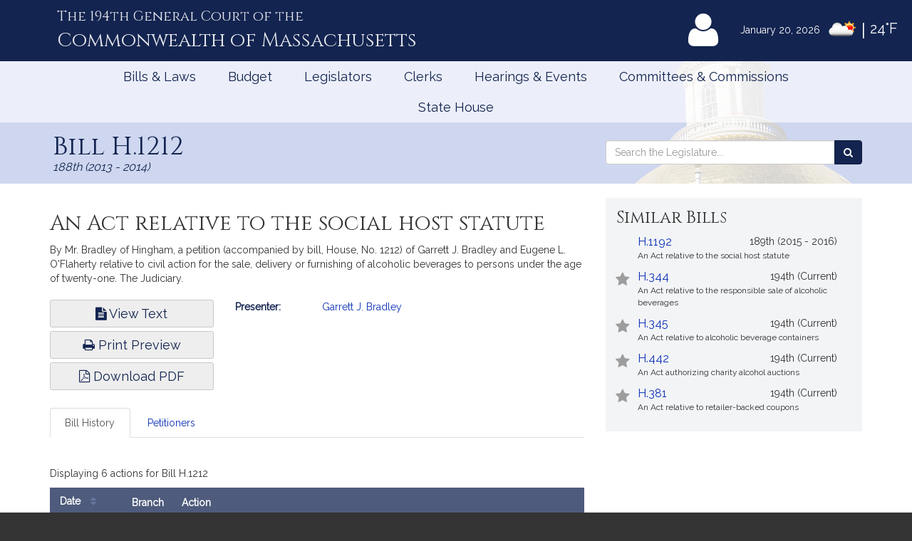

--- FILE ---
content_type: text/html; charset=utf-8
request_url: https://www.google.com/recaptcha/api2/anchor?ar=1&k=6LffVvYUAAAAAFgtGnNLexZBT_BK7JzNbOEBaljw&co=aHR0cHM6Ly9tYWxlZ2lzbGF0dXJlLmdvdjo0NDM.&hl=en&v=PoyoqOPhxBO7pBk68S4YbpHZ&size=normal&anchor-ms=20000&execute-ms=30000&cb=imop8txbftnv
body_size: 49511
content:
<!DOCTYPE HTML><html dir="ltr" lang="en"><head><meta http-equiv="Content-Type" content="text/html; charset=UTF-8">
<meta http-equiv="X-UA-Compatible" content="IE=edge">
<title>reCAPTCHA</title>
<style type="text/css">
/* cyrillic-ext */
@font-face {
  font-family: 'Roboto';
  font-style: normal;
  font-weight: 400;
  font-stretch: 100%;
  src: url(//fonts.gstatic.com/s/roboto/v48/KFO7CnqEu92Fr1ME7kSn66aGLdTylUAMa3GUBHMdazTgWw.woff2) format('woff2');
  unicode-range: U+0460-052F, U+1C80-1C8A, U+20B4, U+2DE0-2DFF, U+A640-A69F, U+FE2E-FE2F;
}
/* cyrillic */
@font-face {
  font-family: 'Roboto';
  font-style: normal;
  font-weight: 400;
  font-stretch: 100%;
  src: url(//fonts.gstatic.com/s/roboto/v48/KFO7CnqEu92Fr1ME7kSn66aGLdTylUAMa3iUBHMdazTgWw.woff2) format('woff2');
  unicode-range: U+0301, U+0400-045F, U+0490-0491, U+04B0-04B1, U+2116;
}
/* greek-ext */
@font-face {
  font-family: 'Roboto';
  font-style: normal;
  font-weight: 400;
  font-stretch: 100%;
  src: url(//fonts.gstatic.com/s/roboto/v48/KFO7CnqEu92Fr1ME7kSn66aGLdTylUAMa3CUBHMdazTgWw.woff2) format('woff2');
  unicode-range: U+1F00-1FFF;
}
/* greek */
@font-face {
  font-family: 'Roboto';
  font-style: normal;
  font-weight: 400;
  font-stretch: 100%;
  src: url(//fonts.gstatic.com/s/roboto/v48/KFO7CnqEu92Fr1ME7kSn66aGLdTylUAMa3-UBHMdazTgWw.woff2) format('woff2');
  unicode-range: U+0370-0377, U+037A-037F, U+0384-038A, U+038C, U+038E-03A1, U+03A3-03FF;
}
/* math */
@font-face {
  font-family: 'Roboto';
  font-style: normal;
  font-weight: 400;
  font-stretch: 100%;
  src: url(//fonts.gstatic.com/s/roboto/v48/KFO7CnqEu92Fr1ME7kSn66aGLdTylUAMawCUBHMdazTgWw.woff2) format('woff2');
  unicode-range: U+0302-0303, U+0305, U+0307-0308, U+0310, U+0312, U+0315, U+031A, U+0326-0327, U+032C, U+032F-0330, U+0332-0333, U+0338, U+033A, U+0346, U+034D, U+0391-03A1, U+03A3-03A9, U+03B1-03C9, U+03D1, U+03D5-03D6, U+03F0-03F1, U+03F4-03F5, U+2016-2017, U+2034-2038, U+203C, U+2040, U+2043, U+2047, U+2050, U+2057, U+205F, U+2070-2071, U+2074-208E, U+2090-209C, U+20D0-20DC, U+20E1, U+20E5-20EF, U+2100-2112, U+2114-2115, U+2117-2121, U+2123-214F, U+2190, U+2192, U+2194-21AE, U+21B0-21E5, U+21F1-21F2, U+21F4-2211, U+2213-2214, U+2216-22FF, U+2308-230B, U+2310, U+2319, U+231C-2321, U+2336-237A, U+237C, U+2395, U+239B-23B7, U+23D0, U+23DC-23E1, U+2474-2475, U+25AF, U+25B3, U+25B7, U+25BD, U+25C1, U+25CA, U+25CC, U+25FB, U+266D-266F, U+27C0-27FF, U+2900-2AFF, U+2B0E-2B11, U+2B30-2B4C, U+2BFE, U+3030, U+FF5B, U+FF5D, U+1D400-1D7FF, U+1EE00-1EEFF;
}
/* symbols */
@font-face {
  font-family: 'Roboto';
  font-style: normal;
  font-weight: 400;
  font-stretch: 100%;
  src: url(//fonts.gstatic.com/s/roboto/v48/KFO7CnqEu92Fr1ME7kSn66aGLdTylUAMaxKUBHMdazTgWw.woff2) format('woff2');
  unicode-range: U+0001-000C, U+000E-001F, U+007F-009F, U+20DD-20E0, U+20E2-20E4, U+2150-218F, U+2190, U+2192, U+2194-2199, U+21AF, U+21E6-21F0, U+21F3, U+2218-2219, U+2299, U+22C4-22C6, U+2300-243F, U+2440-244A, U+2460-24FF, U+25A0-27BF, U+2800-28FF, U+2921-2922, U+2981, U+29BF, U+29EB, U+2B00-2BFF, U+4DC0-4DFF, U+FFF9-FFFB, U+10140-1018E, U+10190-1019C, U+101A0, U+101D0-101FD, U+102E0-102FB, U+10E60-10E7E, U+1D2C0-1D2D3, U+1D2E0-1D37F, U+1F000-1F0FF, U+1F100-1F1AD, U+1F1E6-1F1FF, U+1F30D-1F30F, U+1F315, U+1F31C, U+1F31E, U+1F320-1F32C, U+1F336, U+1F378, U+1F37D, U+1F382, U+1F393-1F39F, U+1F3A7-1F3A8, U+1F3AC-1F3AF, U+1F3C2, U+1F3C4-1F3C6, U+1F3CA-1F3CE, U+1F3D4-1F3E0, U+1F3ED, U+1F3F1-1F3F3, U+1F3F5-1F3F7, U+1F408, U+1F415, U+1F41F, U+1F426, U+1F43F, U+1F441-1F442, U+1F444, U+1F446-1F449, U+1F44C-1F44E, U+1F453, U+1F46A, U+1F47D, U+1F4A3, U+1F4B0, U+1F4B3, U+1F4B9, U+1F4BB, U+1F4BF, U+1F4C8-1F4CB, U+1F4D6, U+1F4DA, U+1F4DF, U+1F4E3-1F4E6, U+1F4EA-1F4ED, U+1F4F7, U+1F4F9-1F4FB, U+1F4FD-1F4FE, U+1F503, U+1F507-1F50B, U+1F50D, U+1F512-1F513, U+1F53E-1F54A, U+1F54F-1F5FA, U+1F610, U+1F650-1F67F, U+1F687, U+1F68D, U+1F691, U+1F694, U+1F698, U+1F6AD, U+1F6B2, U+1F6B9-1F6BA, U+1F6BC, U+1F6C6-1F6CF, U+1F6D3-1F6D7, U+1F6E0-1F6EA, U+1F6F0-1F6F3, U+1F6F7-1F6FC, U+1F700-1F7FF, U+1F800-1F80B, U+1F810-1F847, U+1F850-1F859, U+1F860-1F887, U+1F890-1F8AD, U+1F8B0-1F8BB, U+1F8C0-1F8C1, U+1F900-1F90B, U+1F93B, U+1F946, U+1F984, U+1F996, U+1F9E9, U+1FA00-1FA6F, U+1FA70-1FA7C, U+1FA80-1FA89, U+1FA8F-1FAC6, U+1FACE-1FADC, U+1FADF-1FAE9, U+1FAF0-1FAF8, U+1FB00-1FBFF;
}
/* vietnamese */
@font-face {
  font-family: 'Roboto';
  font-style: normal;
  font-weight: 400;
  font-stretch: 100%;
  src: url(//fonts.gstatic.com/s/roboto/v48/KFO7CnqEu92Fr1ME7kSn66aGLdTylUAMa3OUBHMdazTgWw.woff2) format('woff2');
  unicode-range: U+0102-0103, U+0110-0111, U+0128-0129, U+0168-0169, U+01A0-01A1, U+01AF-01B0, U+0300-0301, U+0303-0304, U+0308-0309, U+0323, U+0329, U+1EA0-1EF9, U+20AB;
}
/* latin-ext */
@font-face {
  font-family: 'Roboto';
  font-style: normal;
  font-weight: 400;
  font-stretch: 100%;
  src: url(//fonts.gstatic.com/s/roboto/v48/KFO7CnqEu92Fr1ME7kSn66aGLdTylUAMa3KUBHMdazTgWw.woff2) format('woff2');
  unicode-range: U+0100-02BA, U+02BD-02C5, U+02C7-02CC, U+02CE-02D7, U+02DD-02FF, U+0304, U+0308, U+0329, U+1D00-1DBF, U+1E00-1E9F, U+1EF2-1EFF, U+2020, U+20A0-20AB, U+20AD-20C0, U+2113, U+2C60-2C7F, U+A720-A7FF;
}
/* latin */
@font-face {
  font-family: 'Roboto';
  font-style: normal;
  font-weight: 400;
  font-stretch: 100%;
  src: url(//fonts.gstatic.com/s/roboto/v48/KFO7CnqEu92Fr1ME7kSn66aGLdTylUAMa3yUBHMdazQ.woff2) format('woff2');
  unicode-range: U+0000-00FF, U+0131, U+0152-0153, U+02BB-02BC, U+02C6, U+02DA, U+02DC, U+0304, U+0308, U+0329, U+2000-206F, U+20AC, U+2122, U+2191, U+2193, U+2212, U+2215, U+FEFF, U+FFFD;
}
/* cyrillic-ext */
@font-face {
  font-family: 'Roboto';
  font-style: normal;
  font-weight: 500;
  font-stretch: 100%;
  src: url(//fonts.gstatic.com/s/roboto/v48/KFO7CnqEu92Fr1ME7kSn66aGLdTylUAMa3GUBHMdazTgWw.woff2) format('woff2');
  unicode-range: U+0460-052F, U+1C80-1C8A, U+20B4, U+2DE0-2DFF, U+A640-A69F, U+FE2E-FE2F;
}
/* cyrillic */
@font-face {
  font-family: 'Roboto';
  font-style: normal;
  font-weight: 500;
  font-stretch: 100%;
  src: url(//fonts.gstatic.com/s/roboto/v48/KFO7CnqEu92Fr1ME7kSn66aGLdTylUAMa3iUBHMdazTgWw.woff2) format('woff2');
  unicode-range: U+0301, U+0400-045F, U+0490-0491, U+04B0-04B1, U+2116;
}
/* greek-ext */
@font-face {
  font-family: 'Roboto';
  font-style: normal;
  font-weight: 500;
  font-stretch: 100%;
  src: url(//fonts.gstatic.com/s/roboto/v48/KFO7CnqEu92Fr1ME7kSn66aGLdTylUAMa3CUBHMdazTgWw.woff2) format('woff2');
  unicode-range: U+1F00-1FFF;
}
/* greek */
@font-face {
  font-family: 'Roboto';
  font-style: normal;
  font-weight: 500;
  font-stretch: 100%;
  src: url(//fonts.gstatic.com/s/roboto/v48/KFO7CnqEu92Fr1ME7kSn66aGLdTylUAMa3-UBHMdazTgWw.woff2) format('woff2');
  unicode-range: U+0370-0377, U+037A-037F, U+0384-038A, U+038C, U+038E-03A1, U+03A3-03FF;
}
/* math */
@font-face {
  font-family: 'Roboto';
  font-style: normal;
  font-weight: 500;
  font-stretch: 100%;
  src: url(//fonts.gstatic.com/s/roboto/v48/KFO7CnqEu92Fr1ME7kSn66aGLdTylUAMawCUBHMdazTgWw.woff2) format('woff2');
  unicode-range: U+0302-0303, U+0305, U+0307-0308, U+0310, U+0312, U+0315, U+031A, U+0326-0327, U+032C, U+032F-0330, U+0332-0333, U+0338, U+033A, U+0346, U+034D, U+0391-03A1, U+03A3-03A9, U+03B1-03C9, U+03D1, U+03D5-03D6, U+03F0-03F1, U+03F4-03F5, U+2016-2017, U+2034-2038, U+203C, U+2040, U+2043, U+2047, U+2050, U+2057, U+205F, U+2070-2071, U+2074-208E, U+2090-209C, U+20D0-20DC, U+20E1, U+20E5-20EF, U+2100-2112, U+2114-2115, U+2117-2121, U+2123-214F, U+2190, U+2192, U+2194-21AE, U+21B0-21E5, U+21F1-21F2, U+21F4-2211, U+2213-2214, U+2216-22FF, U+2308-230B, U+2310, U+2319, U+231C-2321, U+2336-237A, U+237C, U+2395, U+239B-23B7, U+23D0, U+23DC-23E1, U+2474-2475, U+25AF, U+25B3, U+25B7, U+25BD, U+25C1, U+25CA, U+25CC, U+25FB, U+266D-266F, U+27C0-27FF, U+2900-2AFF, U+2B0E-2B11, U+2B30-2B4C, U+2BFE, U+3030, U+FF5B, U+FF5D, U+1D400-1D7FF, U+1EE00-1EEFF;
}
/* symbols */
@font-face {
  font-family: 'Roboto';
  font-style: normal;
  font-weight: 500;
  font-stretch: 100%;
  src: url(//fonts.gstatic.com/s/roboto/v48/KFO7CnqEu92Fr1ME7kSn66aGLdTylUAMaxKUBHMdazTgWw.woff2) format('woff2');
  unicode-range: U+0001-000C, U+000E-001F, U+007F-009F, U+20DD-20E0, U+20E2-20E4, U+2150-218F, U+2190, U+2192, U+2194-2199, U+21AF, U+21E6-21F0, U+21F3, U+2218-2219, U+2299, U+22C4-22C6, U+2300-243F, U+2440-244A, U+2460-24FF, U+25A0-27BF, U+2800-28FF, U+2921-2922, U+2981, U+29BF, U+29EB, U+2B00-2BFF, U+4DC0-4DFF, U+FFF9-FFFB, U+10140-1018E, U+10190-1019C, U+101A0, U+101D0-101FD, U+102E0-102FB, U+10E60-10E7E, U+1D2C0-1D2D3, U+1D2E0-1D37F, U+1F000-1F0FF, U+1F100-1F1AD, U+1F1E6-1F1FF, U+1F30D-1F30F, U+1F315, U+1F31C, U+1F31E, U+1F320-1F32C, U+1F336, U+1F378, U+1F37D, U+1F382, U+1F393-1F39F, U+1F3A7-1F3A8, U+1F3AC-1F3AF, U+1F3C2, U+1F3C4-1F3C6, U+1F3CA-1F3CE, U+1F3D4-1F3E0, U+1F3ED, U+1F3F1-1F3F3, U+1F3F5-1F3F7, U+1F408, U+1F415, U+1F41F, U+1F426, U+1F43F, U+1F441-1F442, U+1F444, U+1F446-1F449, U+1F44C-1F44E, U+1F453, U+1F46A, U+1F47D, U+1F4A3, U+1F4B0, U+1F4B3, U+1F4B9, U+1F4BB, U+1F4BF, U+1F4C8-1F4CB, U+1F4D6, U+1F4DA, U+1F4DF, U+1F4E3-1F4E6, U+1F4EA-1F4ED, U+1F4F7, U+1F4F9-1F4FB, U+1F4FD-1F4FE, U+1F503, U+1F507-1F50B, U+1F50D, U+1F512-1F513, U+1F53E-1F54A, U+1F54F-1F5FA, U+1F610, U+1F650-1F67F, U+1F687, U+1F68D, U+1F691, U+1F694, U+1F698, U+1F6AD, U+1F6B2, U+1F6B9-1F6BA, U+1F6BC, U+1F6C6-1F6CF, U+1F6D3-1F6D7, U+1F6E0-1F6EA, U+1F6F0-1F6F3, U+1F6F7-1F6FC, U+1F700-1F7FF, U+1F800-1F80B, U+1F810-1F847, U+1F850-1F859, U+1F860-1F887, U+1F890-1F8AD, U+1F8B0-1F8BB, U+1F8C0-1F8C1, U+1F900-1F90B, U+1F93B, U+1F946, U+1F984, U+1F996, U+1F9E9, U+1FA00-1FA6F, U+1FA70-1FA7C, U+1FA80-1FA89, U+1FA8F-1FAC6, U+1FACE-1FADC, U+1FADF-1FAE9, U+1FAF0-1FAF8, U+1FB00-1FBFF;
}
/* vietnamese */
@font-face {
  font-family: 'Roboto';
  font-style: normal;
  font-weight: 500;
  font-stretch: 100%;
  src: url(//fonts.gstatic.com/s/roboto/v48/KFO7CnqEu92Fr1ME7kSn66aGLdTylUAMa3OUBHMdazTgWw.woff2) format('woff2');
  unicode-range: U+0102-0103, U+0110-0111, U+0128-0129, U+0168-0169, U+01A0-01A1, U+01AF-01B0, U+0300-0301, U+0303-0304, U+0308-0309, U+0323, U+0329, U+1EA0-1EF9, U+20AB;
}
/* latin-ext */
@font-face {
  font-family: 'Roboto';
  font-style: normal;
  font-weight: 500;
  font-stretch: 100%;
  src: url(//fonts.gstatic.com/s/roboto/v48/KFO7CnqEu92Fr1ME7kSn66aGLdTylUAMa3KUBHMdazTgWw.woff2) format('woff2');
  unicode-range: U+0100-02BA, U+02BD-02C5, U+02C7-02CC, U+02CE-02D7, U+02DD-02FF, U+0304, U+0308, U+0329, U+1D00-1DBF, U+1E00-1E9F, U+1EF2-1EFF, U+2020, U+20A0-20AB, U+20AD-20C0, U+2113, U+2C60-2C7F, U+A720-A7FF;
}
/* latin */
@font-face {
  font-family: 'Roboto';
  font-style: normal;
  font-weight: 500;
  font-stretch: 100%;
  src: url(//fonts.gstatic.com/s/roboto/v48/KFO7CnqEu92Fr1ME7kSn66aGLdTylUAMa3yUBHMdazQ.woff2) format('woff2');
  unicode-range: U+0000-00FF, U+0131, U+0152-0153, U+02BB-02BC, U+02C6, U+02DA, U+02DC, U+0304, U+0308, U+0329, U+2000-206F, U+20AC, U+2122, U+2191, U+2193, U+2212, U+2215, U+FEFF, U+FFFD;
}
/* cyrillic-ext */
@font-face {
  font-family: 'Roboto';
  font-style: normal;
  font-weight: 900;
  font-stretch: 100%;
  src: url(//fonts.gstatic.com/s/roboto/v48/KFO7CnqEu92Fr1ME7kSn66aGLdTylUAMa3GUBHMdazTgWw.woff2) format('woff2');
  unicode-range: U+0460-052F, U+1C80-1C8A, U+20B4, U+2DE0-2DFF, U+A640-A69F, U+FE2E-FE2F;
}
/* cyrillic */
@font-face {
  font-family: 'Roboto';
  font-style: normal;
  font-weight: 900;
  font-stretch: 100%;
  src: url(//fonts.gstatic.com/s/roboto/v48/KFO7CnqEu92Fr1ME7kSn66aGLdTylUAMa3iUBHMdazTgWw.woff2) format('woff2');
  unicode-range: U+0301, U+0400-045F, U+0490-0491, U+04B0-04B1, U+2116;
}
/* greek-ext */
@font-face {
  font-family: 'Roboto';
  font-style: normal;
  font-weight: 900;
  font-stretch: 100%;
  src: url(//fonts.gstatic.com/s/roboto/v48/KFO7CnqEu92Fr1ME7kSn66aGLdTylUAMa3CUBHMdazTgWw.woff2) format('woff2');
  unicode-range: U+1F00-1FFF;
}
/* greek */
@font-face {
  font-family: 'Roboto';
  font-style: normal;
  font-weight: 900;
  font-stretch: 100%;
  src: url(//fonts.gstatic.com/s/roboto/v48/KFO7CnqEu92Fr1ME7kSn66aGLdTylUAMa3-UBHMdazTgWw.woff2) format('woff2');
  unicode-range: U+0370-0377, U+037A-037F, U+0384-038A, U+038C, U+038E-03A1, U+03A3-03FF;
}
/* math */
@font-face {
  font-family: 'Roboto';
  font-style: normal;
  font-weight: 900;
  font-stretch: 100%;
  src: url(//fonts.gstatic.com/s/roboto/v48/KFO7CnqEu92Fr1ME7kSn66aGLdTylUAMawCUBHMdazTgWw.woff2) format('woff2');
  unicode-range: U+0302-0303, U+0305, U+0307-0308, U+0310, U+0312, U+0315, U+031A, U+0326-0327, U+032C, U+032F-0330, U+0332-0333, U+0338, U+033A, U+0346, U+034D, U+0391-03A1, U+03A3-03A9, U+03B1-03C9, U+03D1, U+03D5-03D6, U+03F0-03F1, U+03F4-03F5, U+2016-2017, U+2034-2038, U+203C, U+2040, U+2043, U+2047, U+2050, U+2057, U+205F, U+2070-2071, U+2074-208E, U+2090-209C, U+20D0-20DC, U+20E1, U+20E5-20EF, U+2100-2112, U+2114-2115, U+2117-2121, U+2123-214F, U+2190, U+2192, U+2194-21AE, U+21B0-21E5, U+21F1-21F2, U+21F4-2211, U+2213-2214, U+2216-22FF, U+2308-230B, U+2310, U+2319, U+231C-2321, U+2336-237A, U+237C, U+2395, U+239B-23B7, U+23D0, U+23DC-23E1, U+2474-2475, U+25AF, U+25B3, U+25B7, U+25BD, U+25C1, U+25CA, U+25CC, U+25FB, U+266D-266F, U+27C0-27FF, U+2900-2AFF, U+2B0E-2B11, U+2B30-2B4C, U+2BFE, U+3030, U+FF5B, U+FF5D, U+1D400-1D7FF, U+1EE00-1EEFF;
}
/* symbols */
@font-face {
  font-family: 'Roboto';
  font-style: normal;
  font-weight: 900;
  font-stretch: 100%;
  src: url(//fonts.gstatic.com/s/roboto/v48/KFO7CnqEu92Fr1ME7kSn66aGLdTylUAMaxKUBHMdazTgWw.woff2) format('woff2');
  unicode-range: U+0001-000C, U+000E-001F, U+007F-009F, U+20DD-20E0, U+20E2-20E4, U+2150-218F, U+2190, U+2192, U+2194-2199, U+21AF, U+21E6-21F0, U+21F3, U+2218-2219, U+2299, U+22C4-22C6, U+2300-243F, U+2440-244A, U+2460-24FF, U+25A0-27BF, U+2800-28FF, U+2921-2922, U+2981, U+29BF, U+29EB, U+2B00-2BFF, U+4DC0-4DFF, U+FFF9-FFFB, U+10140-1018E, U+10190-1019C, U+101A0, U+101D0-101FD, U+102E0-102FB, U+10E60-10E7E, U+1D2C0-1D2D3, U+1D2E0-1D37F, U+1F000-1F0FF, U+1F100-1F1AD, U+1F1E6-1F1FF, U+1F30D-1F30F, U+1F315, U+1F31C, U+1F31E, U+1F320-1F32C, U+1F336, U+1F378, U+1F37D, U+1F382, U+1F393-1F39F, U+1F3A7-1F3A8, U+1F3AC-1F3AF, U+1F3C2, U+1F3C4-1F3C6, U+1F3CA-1F3CE, U+1F3D4-1F3E0, U+1F3ED, U+1F3F1-1F3F3, U+1F3F5-1F3F7, U+1F408, U+1F415, U+1F41F, U+1F426, U+1F43F, U+1F441-1F442, U+1F444, U+1F446-1F449, U+1F44C-1F44E, U+1F453, U+1F46A, U+1F47D, U+1F4A3, U+1F4B0, U+1F4B3, U+1F4B9, U+1F4BB, U+1F4BF, U+1F4C8-1F4CB, U+1F4D6, U+1F4DA, U+1F4DF, U+1F4E3-1F4E6, U+1F4EA-1F4ED, U+1F4F7, U+1F4F9-1F4FB, U+1F4FD-1F4FE, U+1F503, U+1F507-1F50B, U+1F50D, U+1F512-1F513, U+1F53E-1F54A, U+1F54F-1F5FA, U+1F610, U+1F650-1F67F, U+1F687, U+1F68D, U+1F691, U+1F694, U+1F698, U+1F6AD, U+1F6B2, U+1F6B9-1F6BA, U+1F6BC, U+1F6C6-1F6CF, U+1F6D3-1F6D7, U+1F6E0-1F6EA, U+1F6F0-1F6F3, U+1F6F7-1F6FC, U+1F700-1F7FF, U+1F800-1F80B, U+1F810-1F847, U+1F850-1F859, U+1F860-1F887, U+1F890-1F8AD, U+1F8B0-1F8BB, U+1F8C0-1F8C1, U+1F900-1F90B, U+1F93B, U+1F946, U+1F984, U+1F996, U+1F9E9, U+1FA00-1FA6F, U+1FA70-1FA7C, U+1FA80-1FA89, U+1FA8F-1FAC6, U+1FACE-1FADC, U+1FADF-1FAE9, U+1FAF0-1FAF8, U+1FB00-1FBFF;
}
/* vietnamese */
@font-face {
  font-family: 'Roboto';
  font-style: normal;
  font-weight: 900;
  font-stretch: 100%;
  src: url(//fonts.gstatic.com/s/roboto/v48/KFO7CnqEu92Fr1ME7kSn66aGLdTylUAMa3OUBHMdazTgWw.woff2) format('woff2');
  unicode-range: U+0102-0103, U+0110-0111, U+0128-0129, U+0168-0169, U+01A0-01A1, U+01AF-01B0, U+0300-0301, U+0303-0304, U+0308-0309, U+0323, U+0329, U+1EA0-1EF9, U+20AB;
}
/* latin-ext */
@font-face {
  font-family: 'Roboto';
  font-style: normal;
  font-weight: 900;
  font-stretch: 100%;
  src: url(//fonts.gstatic.com/s/roboto/v48/KFO7CnqEu92Fr1ME7kSn66aGLdTylUAMa3KUBHMdazTgWw.woff2) format('woff2');
  unicode-range: U+0100-02BA, U+02BD-02C5, U+02C7-02CC, U+02CE-02D7, U+02DD-02FF, U+0304, U+0308, U+0329, U+1D00-1DBF, U+1E00-1E9F, U+1EF2-1EFF, U+2020, U+20A0-20AB, U+20AD-20C0, U+2113, U+2C60-2C7F, U+A720-A7FF;
}
/* latin */
@font-face {
  font-family: 'Roboto';
  font-style: normal;
  font-weight: 900;
  font-stretch: 100%;
  src: url(//fonts.gstatic.com/s/roboto/v48/KFO7CnqEu92Fr1ME7kSn66aGLdTylUAMa3yUBHMdazQ.woff2) format('woff2');
  unicode-range: U+0000-00FF, U+0131, U+0152-0153, U+02BB-02BC, U+02C6, U+02DA, U+02DC, U+0304, U+0308, U+0329, U+2000-206F, U+20AC, U+2122, U+2191, U+2193, U+2212, U+2215, U+FEFF, U+FFFD;
}

</style>
<link rel="stylesheet" type="text/css" href="https://www.gstatic.com/recaptcha/releases/PoyoqOPhxBO7pBk68S4YbpHZ/styles__ltr.css">
<script nonce="F8df4OjIirX3b2yfq26v4Q" type="text/javascript">window['__recaptcha_api'] = 'https://www.google.com/recaptcha/api2/';</script>
<script type="text/javascript" src="https://www.gstatic.com/recaptcha/releases/PoyoqOPhxBO7pBk68S4YbpHZ/recaptcha__en.js" nonce="F8df4OjIirX3b2yfq26v4Q">
      
    </script></head>
<body><div id="rc-anchor-alert" class="rc-anchor-alert"></div>
<input type="hidden" id="recaptcha-token" value="[base64]">
<script type="text/javascript" nonce="F8df4OjIirX3b2yfq26v4Q">
      recaptcha.anchor.Main.init("[\x22ainput\x22,[\x22bgdata\x22,\x22\x22,\[base64]/[base64]/[base64]/[base64]/[base64]/UltsKytdPUU6KEU8MjA0OD9SW2wrK109RT4+NnwxOTI6KChFJjY0NTEyKT09NTUyOTYmJk0rMTxjLmxlbmd0aCYmKGMuY2hhckNvZGVBdChNKzEpJjY0NTEyKT09NTYzMjA/[base64]/[base64]/[base64]/[base64]/[base64]/[base64]/[base64]\x22,\[base64]\\u003d\x22,\x22woo/[base64]/wrzDlzYTcSB7woHDm8ORwodSw7TDnmrCmRbDimA2wrDCu2zDiQTCi2AEw5UaAl1AwqDDuiXCvcOjw6TCgjDDhsOFNMOyEsKww6cccUErw7lhwrgWVRzDhF3Ck1/DoyHCriDCr8KPNMOIw7ECwo7Dnn7Di8Kiwr1Lwp/DvsOcNFZWAMO3IcKewpc5wq4Pw5YdDVXDgyHDrMOSUDvCocOgbW9Yw6VjVMK3w7Anw5plZEQxw6zDhx7DtQfDo8OVEcO1HWjDlx18VMKnw6LDiMOjwojCrCtmBwDDuWDCncOmw4/[base64]/[base64]/DiMK/wql5ZUXCsMKiwqjDkWnDg33DtExAw6fCrMKXLMOaV8KHf13DpMOqcMOXwq3Cpz7CuT9OwqzCrsKcw4/CsXPDiTjDiMOAG8KnIVJIDMKrw5XDkcKTwqEpw4jDrcO8ZsOJw5J+wpwWfQvDlcKlw7MFTyNWwpxCORTCjz7CqgzCpU5/[base64]/CsMKyVMKIA8O3YcOYNMK+LHgTw78uH3kSBhzCv25VwovDoQ1awqFuTgFkKMKEP8K8wooZMcOjITcFwpkTccO1w4EjQsO6w5d0wpw2PCDDn8OZw4pNB8KMwqVaa8OvaQPChUXCiGXCsQXCgzLCkig/acOVfcOKw6YrABQeMMK0wqzChyVxTsKow6N1AMKBAcOtwqYbwpUbwoYtw6vDkGLCi8OTfcKGOcOWAxnDn8O2wrFpPDHDuHRVwpAXw5DDlixCwrM/G3ttbVnCgXQVBsKvG8K+w6xHE8Olw7nCmMKYwo8yeSrDvMKKw4jDscK3X8KAKyVmdEMzwrUhw5sTw6A4wpzCoRjCvsKzw6spw6lcXsKJFRjCszRawr/CgsO4w43Cti/CgAQvccKueMKBJMO7WcOFDEHCpis1NykSUWPDtj9Lwo3CnMOAQ8Kjw6gsQMObDsKFO8KTXHBNRH5vMC/DtHwmwq8ow4TDgFkrasKJw4jDvsOiGsKpw6F2BEhXMMOgwo3CuA/DujXCqMKyZ1JswokTwodwcMKzehPCrcOQw6/CmSDCukd8w7DDkF/DrifCnhltwqLDssOnw7kNw7cKfsOWCmbCk8KiMsOzwrXDhwcQwp3DisKOEzs6YsOpNkAyU8OfS1vDnsKPw7XCqHlCGyUYw5jCpsO5w5Viwp3DqkvDqwJyw6jCqgEXwp4wYAN2RmXChcKZw4HCj8Kbw5gJMATChQd8wrpBAMKvbcKTwq/CvCEjSRDClEvDn3E6w4c9w4/Dpw1AXl1ZDcKMw5xqw55Ywocyw4LDkRXCjy/CvsK0wo/[base64]/CmRbCjWJWbsOJw6kSMzDCucKzMsKcdcOudR0/AVDCq8O4eSAHfsOOVMOsw492FV7Dh3w1KARuwpl/w50+f8KbR8OXw6rDhjjCn3xdTXPCt3jDkcKQO8KfWR0lw7IvXy/Cv089wp84w6/CscKuMnbCtGnDocK+UMKeRsOvw6cRe8OeJsKzXRPDuDV5AsOMwrfCsQgXwo/Dm8OrdMK6csK7H1Vnw7paw5tfw7EGGBUNUHTCnQfDj8OsIg8zw6rCncOWwq3ClA5cw64nwqnDr0/DmSAVw5rDv8ObJsK6I8Kzw6c3OsK/[base64]/[base64]/DmHVBw7bDj8O7wpBVLMOqSQXCtcKefzPClS1zBMO7DMKXw5HChMKVXsOdFcOhVyd8wqTChcOJwr/Ds8KDfD/DvMKkwo9CK8KfwqXDoMKkw7tGSwDCgsKIUVA/UBLChsOPw4rCrcOoTlNyT8OLGMOrw4AqwqskVnLDg8OtwpcIwrHDkU3CqW3DrsOQVsOtekIgXcOYwqJzw6/DrSDDs8K2XMKZU0/Dv8Khf8Kjw40tXCkoOkR3TcO8fmXDr8OHQMOfw5vDnsOmPcOxw6FFwqjCgsK2w4siw6YKPMOzMnJ1w7BaHMOow65owqMhwqnDncKgwr3Cj0rCtMOyTcOcFFN/aBlcGcOET8Oyw4V6wpDDr8KOwp3ClsKKw4/Cgm5WRxMFGjZlQAJ6wobCrsKGCsOwRjDCo0DDh8OZwqnDnAPDvcKzwq1ODxnDtjJswo5HKcO2w6MfwrJkMErDtMOwJMOKwopCSB4Gw6PCiMOKLQ/[base64]/CtUhzTW8aw67CmX/CssKxwrvDlEBrw5J7w5lWw7Rhek/CkyvDkcKYwpzDhcKFRsO5SlxFc2rDucKtBQvDh3sOwonCiFRIw4oZE0Z8YDIPwqbCrMKvP1QhwpfClXtbw54awq3DlMOTYHLDtcKbwrXCtkbDlTVaw6HCksKwFsKpw4/Cj8Oyw7oGwoZ3A8KfVsKGF8Oqw5jCmcK1w7rDr3DCiQjDqsO7UMKyw5zCksKlacK/wrsfXGHCqk7DmjZPwr/[base64]/CiMKtwpB0SsKLwpYcUcKSwqRDwrXCiiR+JMKEwrvDl8O2w55CwrnCuxvDkH8LCR5mTUvDvMKjw5FAX3Aow7XDk8K9w7PCo2bDmsONXW4mwpbDt0kUMsOowp3DusObdcOWG8OlwqzDv0wEQCrDkCLCqcKOwrDDvWfDj8OHLD3Dj8KIw5ACBETCn2rCtF/DmCbDvCcyw77Du1x3ViQFcMK5ZyA/ZH/Co8KXQXxWfcOxCcO5wosMw61pcMKqeFcawq3CtsKjFzLDqMKKA8Kbw4B+wr86USN5wrTDqRPDuAM3w61dw4tgGMOpwqMXShfCoMOEeRY5woXDhsKrw4PDkMO1wprDn33DpTrCiH/[base64]/DizvCh1vDlDwPV1jDpwMkZQ5+B8KiZSnDtcKGwqDCpsKywpxMw4AMwqrCsFTCinooWcOSA0gpXgvDlcONExHDisOvwp/DmgpYJ2fCsMK2wphCd8KdwqMGwrokP8OtcDYYPsOZw5ZsT2FSwpY8dsOmwoMBwqVAIMOVRT/DkcOlw4URw47CvcOTLsKcw7dQVcKsd1nDkVLComrCqQV7w6AvfC8NMBvDhl90PMKxw4NKwoHCo8ONwoXCilUfNMOfbcOJYlVaIMOGw5s0woTCkxdRwpg/wq9LwoPCkTN0JzNQP8KPw5vDkxfCosObwrLCuCvCp1/DrkNYwpfDszpXwpfDjiBXa8O5RFciaMOoQ8OVJH/DgsOIQMKVwo/DrsK0ZjJjwpELSC1wwqUGwrvDksKRw7/[base64]/Cu2NTwrkpw4weF3vCpHp9woNTRxPCrD3CtcOAwqgRw4t+BsKMM8KZScOIR8Ofw5HDjsOAw7HCu0Qzw4kjeUFQDFUAXsONWMODf8KHaMOSfxgIwqcfwp/CscKGE8OlZMO0wp1ZBsOpwqs7wpnCosOowrxIw4VDwqzDnzlnXjHDr8O0eMOywpnDjsKLd8KaIsORM2jDvMKow7vCojxWwqHDgcK7F8OEw7c2W8OWw5nDoX9qYkVOwqYxSz3DqG9ywqHChsKqwr9ywp7DvMOdw4rChsKMTDPCklfClFzDgcO/[base64]/woLDocK3wpdYI8O1wq9FwqjDlTh8WwcFNMKKwrHDjMODwoHCkMOtHWlEW2tcFMK/[base64]/Cj8Ovwo3DmSDDgFINw7DDgF9GwqVAw4jDhcOmPgHCgcKZw6VUwpfCp3Q7QQjCvmrDscOpw5vCgsK8RsKOwqUzAsOew67DksOCRATClUjDt1oJwozDgVXDp8K6Pm0cLHvCgcOCXcKjfR7DgB/Cp8Owwr5RwqbCqAbDp2h2wrLDlmbCpy/Dk8OMVMKxwrPDvkJSCDbDgk85JMORbMOgUVgOLXTDvkEzMkTCgRt/w6JuwqHCgsOYTsO1wrrCq8OcwqzCvFRsA8KQRE/CjyUgw77Cq8KVcnEna8KAwp4fw50xTgXDgcKpecKPYmzCjhvDtsK0w5lpCyosalYxw4F4woUswpfDvsKFw5rDizbCsQFbUcKBw58ELxjCoMK1wqxnAhBuwr4gccKbcCzCqS4pw5jDqiPCjm9/VDYDEiTDllQew5fDicKyOR5wIMOCwqtOWMKYw7HDm1I3Nl4BTMOvPcKmwpvDrcO2wpJIw5vDmQrDgMK7w4U7w49Sw6sFZFDDjA0nw5fCvTLDnMKUDMKSwr0Vwq3DucK1aMOyQsKKwqFuJ3jCgj0uP8KkaMKEBcKnwrBTGXHCv8K/aMKRw4XCpMOQwrUjeBdPw63DicKkecOrw5YKY2jCoyDCk8OwdcOIKllWw4/DucKgw48uZcOsw4FKFcOnwpAQYsKCwppcV8KZOBFpwrdUw4PCjMKPwobCgcKrdcOdwpvCqVVcw7fCo2rCpsKsV8KaA8Olwq03JsK/KMKKw55qbsO/w6PDq8KKakAGw5h0DMOEwqJmw492wpjDkxzCgVzCjMK9wpHCjsKBwr/CvgLCucOKw5XCscK4QcOCdVBeOlJhGGLDqmN6w73CoSbDu8KVZjJQK8KNe1fDnl3CuDrDrMOlCcKvSTTDlMK5XjrCpcO9KsOWZVjCiUvDqhjDnRhobsOkw7ZRw47Co8Kaw5zCqX7CrV1IEjRdMDN/UcKsPBl/[base64]/DjsO0K3bCqxMtaMO9w5Blw49qwoZnwpPDv8K+c3fDu8KnwpDCsHLDkcKvT8K3w691w4LDmyjCrcKRJcOGX01tAcK+w5fDmVJXYMK2fcO7wrh5QsOvKxcgbcONIcOHwpLDlzhdEEoPw6jDpMOnbkHCjsK7w77DtyrCvnTDlzrChz03wp/[base64]/AsOKw5DDuMKXayLDpcOAwq/Cp8OaesK/wqvDusObw4x2wo8YFhUZwptBSFpvZArDqETDqcKpM8KcesOYw7syHMOgScKyw4QEwrLCscOiw7fDr1HDn8OnScKxWzBJfiLDnsOMAsOgw7zDmcKswqpZw7fDkTwRKnXDigQyQEAOBls9w747D8ORw4hzSijCng/ChcO9wrAOwqVwYcOULFPDh1M3RsKxZDhTw5XCqcOXZsK+RT90w45pBFvClsODfijDgDQIwpjDuMKCw7YKwo3DmsKFcMO0dXnDjXXDj8OCw4/CijkUw5nDscKSwrnDgGl7wrNMw4l2AsKAYsOzwqTCulYWw5IjwqzCtjAnw53CjsKBfyPCvMOPA8KfWCgYKwjCiSM7w6HDt8O+bMKKw7vCiMKNIDoqw6VNwoU6eMOWA8KOO2kmfsKEDWA4w4RQFcOow4XCjUkmfcKmX8OjAsKyw4kYwoEYwovDt8OVw5/CugkKRy/Ck8Omw4skw50AFjvDsEPDqcOLIBfDvMKFwr/DsMKgw6zDjQ4XGk8Vw4gdwpDDrsK8wocpE8ODw57DplkowpnCiQfDngPDv8Kdw5YhwpovQlBWwqMyOsKCwqMoR1XCqQzCqkhWw45nwqdhFQ7DmzvDpcKPwrhZLMO8wp/Dp8O+VTpfwppTbkMUw644AsKPw4ZUwohHwpgJVMKme8KQwpo8dSIWV0fCvGIzHmHDu8ODL8KDJ8KUVMKAATUxw4EcczzCnHLCj8OGwp3Ds8Odwr1nFlbDvMOQc0zDqSRtF3tuF8KpH8KwfsKdw5jCgQfDhcO/w7PDtkMQNX0Jw4PDk8KMdcKqQMKSwocJwqTClcKjQsKXwociwrHDrhwQNgcmwpjDsk5yTMOvw7ISw4bDhMOhWS9ADsK0Im/CgB/DsMOgU8OaKkXCrMOgwrDDhDvCiMKnZDN+w7V4QxvDhmExwqEjI8Oaw5Q/EcO7RWLCjmh/w7oBw67DhT9GwrpLe8OlVGbDpVTDqCkJLkR5w6Rnwp7CmRInwoxkwrhDcSTDscOUG8ODwo3CmBQsZCQ2HwTDgMOpw7fDiMKSwrBUYcOkTmx9wozDgzVww4vDgcO4DzPDqsK1w5EuIF/DtgBFw5R1wpPDgwhtVMO7S1w3w7MDBMKdwrw1wpsEecO2acKyw4haDhfDiHbCm8KoK8KtOMKDPMKbw77CksKKwqg6wpnDnREQw63DoD7Cm0tLw4A/[base64]/CuUPCtsKhwqAKw44Gd8OTLXV9wpDDpxTCplPDn3nDvFzCi8OYNh12wqcEwofCqRbCjsOQw7sSwpRnCsOjwpHDjMK0woLCjR4WwqLDhMOiIgA0wqXCkjpVTGQqw4PDlW4NEU7CvX3ChWHCrcOpwrLDh0/Dg37CgMKWLn9owpfDg8KJwqPChcOZU8KRwo83WTnDvD4uw5vDgmgrc8K/EcK+Wi3ClMO4KsOTacKMwqZgwozCsVPCgsK7TMKyTcOawqZgDMOtw7JRwrrDrsOBf0N7aMKEw609QMK6bWPDvsO7wpdSYsOCw4jCgR/[base64]/CtDLDgMOTw7LDnCfDpSZfKmfCiDQ3w6Rrw60KwpzCjx/CtyXDvsKPCMOpwqlNwqvDhsK1w4TDqXtEacK5NMKgw6nCo8OkJxlgLFjCgVMVwpLDtEdJw77CpRfCoVZOw75rC0zCtsO/wqArwrnDiHd6TcOeBMOULsKwVV5rCcKRLcKYw6g2BR7Dl0rDiMKNY3waCUUZwpAFNMKfw7hQw7HCjmd0w5rDmjLDgMOJw4rDvTDDrTDCkBFzwpzCsCosXMKJK1jCpGHDt8KqwoVmEw8CwpY0YcOgL8KKQ1hWPRHClCTCncKEIMK/C8OLBS7Cj8K2R8KAZ1DCklbChMOLL8KPw6bDpmNXUyEMw4HDmcKew6zCtcORw4TCkcKpehh0w7jCulPDjMOuwoQoSnjChsOWQCU6wrnDvcKmw44/w4PCrBUFw60LwqVIM0DCjihaw7XDlMOdIsKIw6wfFSNuABvDkcOZMkfCq8K1MFtHwpzCj35Qwo/DosOnVsOZw73CicOoTkl4MMO1wpJpWcOsUgB6CcOSwqbDkMKcwq/CgsO7OMKywpl1FMK0w4zCvCzDh8OAelHDqQgwwqVewoHDr8OTwq4oHlbDm8OeVTdsYyFlwrbDuhBrw4PCqMKXTcO8G2t/w6YzMcKEw53ChcODworCocOnZVpWBzVIAFgDwqTDmGhEOsO0wrEfwqFDYcKOVMKZFsKQwrrDmsKkK8Kxwr/[base64]/[base64]/CtHjDiMOaJsK8DcKVQcKuw5DDpcKNw77CpTzCizEGYVFgZ3TDm8OYHsOzB8KlH8KTwrMUG2RndGfCswDCrApkwr3DnFhOQcKPwrXDt8KIwo1pw7powpvCsMKbwpHCs8O2HMKiw7nDq8OSwrMlaBfCk8Kqw4PCqsOdKUPDqMOdwpjDvsKBIxLCvz0iwrJKO8Kiwr/Dhz1Fw6UrQ8OiaXwZQ3JtwrzDlFoOU8OHd8KVDkUWaElDHMO9w6jCpMKff8KbJjBzW3zCpwEFczDCpsK4wo/[base64]/DtShNIwrDsMK9w5ogw4PDo0dzDMKYwrlKwrXDisO/w63DuWJVw4/Ci8Kew79XwqpWX8OswqrCs8KMBMO/[base64]/[base64]/[base64]/VsKIKMKDKjLCucK2f8OTTBF8wrbDvcK/[base64]/DvcK0ADRqw5PCiAF7aitSw47Cs8OyT8OKWRbCslVKwp5uDlLDocOew6dNPxBaC8OOwrItYsKXDsOfwp0sw7hQYxHCrH90wrvDusKcH2ANw7gYw74gDsOiw5/ClGrClMOwX8Olw5nCjUZFcyrDo8OTw6nCv2vDvjRkw5tAZk3CusOkw40kQcKqccK/KmEXw6/DtHE7w5lzSlzDqMObLUhIwpRZw4DDpsOow4kQwqjCv8OKVMO/[base64]/DvSlEHl3Dvi89wrA/[base64]/DtMOhw7dew67DuDrCgHstwrQawoVNJcKYS8OLw7B0w7pVwrzCiHXDmWEOw4PDlzfCi0zDvh4uwr7CoMKSw5JYaQPDk1TCjMKRw515w7/CosKTwqjCtx7CosKOwp7Dg8OpwrY4Jx7Ck0DDpxlZSWnDinkOw6IRw4rCnHLCv1TCkcK9wqbDpQA0wpXDu8KewqskWMOdwqBMPBXCgxwrb8KDw6ETw47CkMOiwqjDisOtOSTDq8KLwrvCjCvDkMK/[base64]/KR7Cul4tb07DlMKnOsOOw4QJwo5PaQtMw47DrMKVL8OewoIFwq/Dt8KycMOaDX8Bwq0lMMK/wq/[base64]/[base64]/DqmTCtj5Hw6DCpcOvwolnBsO4JnvDtsKsbcOcQCbCnFvDv8KwSiFtJgXDn8OFZ0zCn8OZwoHDvQzCpBPDq8KjwrdyBBUXLMOZLQ9Aw5UowqFrEMKIwqJZbmPDtcOmw73Dj8KYQcOrwo9gZDLCsgzClsOmesKvw4zDo8KDw6bCsMO/[base64]/DisKAw5DDlylSMwJaScKpbHrDosKgwopAVMKkUG01LMOZfMOAwqc/Im4VTsOXZlDDlwLCmsKmwofCj8OlXMOBwpkSw5PDusKXXgvCqsK3UsOJZSNedcOgDEnCiyccw7vDjQbDiXDCmD/DlCbDnGM8woHDnj7DusO5Zj00DsK3wqtew7QNwpnDiQUZw6Z8CcKPAzHCq8K2BMO2S2vCh2zDvgcbRCwRAsKfP8Kfw7NDw5kCSMK4woHDtWVcPnDDncOnwpZbHcKRO3bCr8KKwp7Ct8ORwpl/wqFFXVFnAHnCuCLCsD3Dhl3CtMOyesOTCsKlA2vDuMKQSH3DvCswQkXCosKPHsOrw4YUHll8e8OXd8OqwppwU8OCw4zChW0FJC3CigdbwogawoPCnXbDk3AWw6ZQw5nCp07CkcO8esKqwpvDlTJWw6/CrUs/[base64]/CpcKrXHBgPCYNQcOsCUjCigc4cS1wMRbDuAfCkMORPUEkw5pqPsODAcOIR8OlwqI0wrvDqUd4LlrCvRVBYyBGw6FwZiXCjsK2cGDCsjNwwogpDjEOw4jDosKSw4PClsKfw6pkw5LDlCR4wpXDjcOWw4vCj8O5YSJAPMOAQTzCucK9a8OwPA/CtSsWw4/[base64]/Cp8OowqwEbMKfwqsTIwvCmwrCoEfCoMODY8K8OsOnXkRAwoXDjCZbwrbCgnJ4WcOAw7QSCiYqwobDocOdAsK3dwILaX3ClMK3w409w5vDrnfCpXTCsynDnDtawozDrsKkw7cJLcOCw6DCnMK8w4EPWMO0wqnCl8K5UsOudMO+w6BDAXhdw4zDjR/Dn8K2XMOcw6Awwq1WQ8O7fsOYwosYw4MubBDDphp4w5jCkBsAw7AJJz3Cp8Kdw5PDvnfCsCV1TMOLfwbCjMOuwrXCr8OYwoPCg3k4YMOpwrFyK1bCm8KKwrZaFE0rwp7CtMK9FMOPwpliQS7CjMKRwo0Tw6tLa8Kiw5PDpsOdwr3DrcK/bmTDmkFfFUjDqWB6chkwVsOKw60hQ8KudMKEVsOtw6QGSsOFwqcwNMOHbsKCfl54w4PCt8KWMMO6XgwmQ8OtRMOuwrzCvCUqZg1Iw4dFw5TClMKow7F/CsOPG8OXw4wxw7XCuMOpwrRSQcOWeMOKIXPCpcKrw7ZEw7d9MH9EbsK5wpM5w6www50rU8KswrEGwohFPcOZJMOzw7tFwpTDtX7Cq8KYw7vDksOAKgUHKsO7RSfCk8KPw71nwrXCjMKwNMK7wozDqcKQw6MDGcKtw64nGjbDuTQVIMK/[base64]/Di8O8WXgcExjDoWBCFsKowqc2KjYDURvDokXDhsOLw58NMsKDw4RMbMOjw5TDr8OYXcKmwpgwwoNWwpjCp0rCrAXDksOsOcKScsK2woTDl25ec10mwpDCjsOwesOIwoosEcO4egnCmMK7w5/Clx/CtcKbw4rCocOQIsO3dDkMRMKPGAMvwqJ6w6bDkDN7wo9Ow509QS7DssKxw7hBEMKNworCpQZLNcOXw7DDnWXCrRIzwpEtwrAXEcKnAz9vwp3DlsOiK1Bow7g0w57Dpm5cw4HCvlMwUQ/CsAMFa8Kow5bDtGNgTMO+UUAoOsOMNAkqw7fCi8KZIiLDmMOEwqHDphQEwqjDgsOywqgzw5fDvcKZGcOnFT9ewqTCty3DqAcrw6vCsxNgwrLDk8KKdhAybsOuKjtQeTLDhsO9ZcKJwrPChMKmchcdw5x7GMKTD8OkA8OOCcOrMsOJwrnDhsOhKyTCqS8bwp/CrMK8bsKUw7BXw4PDvsOcKz5rEcOew5vCqMO+cgozcsOGwqJgwpjDkSjCm8Oowot1V8ONTsOlH8KDwpTCnMOiQEcJw48vw4wqwovCq2LCncKFG8OVw6XDkSIOwqF/w51UwpJdwrfDu13Du3LCsFVLwrLDuMOJw5rDkVTCssKmw5nDt2fDjhrCpXjCl8ODWknDmUPDp8OgwozCuMKbM8KoXcKAAMObPcOhw4vCm8OdwozCl0MoNTUFQERPesKZJMK/w6vDocOXwr5HwqHDkUAoIcK2eHcVE8OGURcWw7gqw7AMMcKXYcKrC8KeUcOCF8K7w7EKeXTCrMOXw7A+QsKkwo1rwozCtn/CvcOTw7rCk8Krw7PCn8Ovw6QQwptXecKuwq9MbCPDj8OqDsKzwo4ywpDCq13CqMKLw4bDqyLCqcKQZRY6wpvDqh8LVCxTYwlQWxphw7/[base64]/wpTCqizDgMOtw7LDlcO2WMKNwrjCs8O9FMK4wrTDu8O2WsOvwp9XPsKZwrzCjsOsY8O8C8O2BzfDsmATw5Atw4jCqsKIRcKKw6nDrk91wrrCu8K/woF3fnHCrsKQbsKqworCjGjCrTMnwocwwowLw45HAzXCiXEGwqHDssKENcKfRV7CjcKewo0Pw57DmXFLwpFwFgjCmVPDgwhiwq5CwqpUw5hJMUDCvMKWw5YRRTpjSnE+YltlbsOSQAMOw5tjw7/Cp8OvwrxAAyl2wrobLgZ+wo/[base64]/chHDmz/CssOcU07CrUbCqhcQf8OXflE/XHTDsMOzw4FQwo85TsOQwoLChDrDj8OSw59ywpTCmGLCpSc9PDrCsH0sCMK9aMKwCMOIUsOOZsKAYGzCp8K/N8KpwoLDocKgfcOww5xCOFvChV3Dt3rCusOkw714LG/CoGrCmgNYw4hQwq1cw6tUQ2tWwpIsNsOUw7dkwqt3BgHCkcObw7fDn8OWwoonSAXDsxMwJcOORcOKw5QUwr/Ci8OmKMOTw6/Din3CuzXChkvCpm7Dg8KJLFPDkwgtEHXCh8O3wozDlsKXwofCkMOzwqrDnyVHSmZhwr3Dsx1UGCkaEFFqAcOswo/CmhkrwrXDhRM3wptEFMOCNcOdwpDClsOgcwbDuMOmL1snwpbDksKXfiIew5gkUsOtw5fDkcOtwr9lw7V1wpzCn8KTJ8K3eX48IsK1w6AIwqnDq8KXcMOUwp/DmFfDrsOlasO6EsKJw59SwobDjRBawpHDicKXw5PCkVTCuMOcNcKvKmUXNT8uJEFdw7ArZMKJLMK1w4bDvcOFw7zCuBvDr8K+FFvCkEfDvMOgwp9oURtHwrtdw6RHwo7Cj8OPw7HCuMKOccOPUHM8w61Vwp0LwpAOw5PDgsOaaDHCi8KDeG/CtjbDsFjDhMOcwr/Do8OSUcK3bMO1w6kwPcOgOsKew4EDXXzCqUbDgMO/w4/[base64]/[base64]/DmsKLwr4kw4kUw6rCtQUTX8KzPTRvRmjCuMKRDhM8wrDDqMKEJMOgw7jCtxI3K8K0JcKrwqnCimwiVXPChRwfecKqN8Kbw79dCTXCpsOZJgFBXzp3YnhjNMOsM0XDuT/CsG0vwoPDilhOw4Z4wr/[base64]/CqcKIwokCAMOgw4PDsjQKwocbBcOJYMO3w5TChMODcsKmwpxZBsOrC8OBV05OwojDryXDrTnDrB/[base64]/DrMOQw5NrFxg+w4xBwrTCnMO8fsO2w7Rsw4DCk3fDkcOtwrbDtsO/fMOpBcOnw47DrsO5TsK3RMKywrHChhzDrmbCo2B+PwrDj8OywpnDkBzCsMO2wpB+w5bCllEiw4HCpxJ7QcOmZV7DllfDoSzDlDjCjsK/w7k/HMKdZ8O5MMKGDMOBw4HCpsKFw4lYw7hZw4dofEjDqk/DoMKwTcOfw7sKw57Co3LCl8ObRkEWJsOWF8KjJijChMKaNxwvG8O/wrlyMhbDm3V4w5pHbcOqZ0Qhw4PDgg/Dh8O6woRKNMOXwrPColYMw5pJDsO8HTzCmXbDnlMhNgfDsMOwwq3DjSIgZGYOE8KiwpYIwo1jw5PDpm01DSfCrjvDt8OUZwTDr8OwwrQLw743wqQIwoNqesKTRXx9TcK/wprCnWVBwr3DssOVw6J3VcKye8OBw5Qzw77CllDCncOxw5bDhcOfw4xww4/DqMKXVzVow5fCqcK5w54ea8OycHpBw6oJMUjDjsORwpNEYsKgKS9Zw5jDvlFYZkVCKsOrwrzDoQpIw4MvXcK9fcOZwovCnBrCvD3CmcOkZ8OKQzbCtcKaw6jCvkUiwpFIw409B8Kvwr0QZRTCn2YvVjdqfcOdwqLCkiZ3VEQ6woLCkMKkUMO/wpHDpVDDt0jCk8OKwpcLHh5xw5YMEcKLIMOaw5HDiFkCfsKywr1CTcOiwrPDgjXDqG/[base64]/wrkWw53DhsKBSCpPwqXCvMKcw5EHaVrDp8O2w5zCtURuwo/DocKMIRZFdcOkUsOJw73DlHfDqsOfwoDDucO3IcKvTsKdE8KXw6LCj3jCuUlkwprDsRl0K25AwoQjNHQnwqHDkUPDlcKDUMOzU8OsLsO9wpXDjcO9YsObwr3DucOhasK/wq3DlcK/[base64]/[base64]/CgSfDmzYLwocEwpXDkA3Clh1SeMOTw5DDnFjDssKwBSnCgCcxwqfDmcOwwop4wp4bW8O4woHDscOwJnllZinCiXkWwogZw4RaBsOPw6zDqcOXw54Bw7ktf3swYX3CpcKvCw/Dh8OBf8KSUDbCnMKJw77DsMOXPcOIwqYAdyQ+wofDhMOcen3CoMO0w5rCosOuwrolMcKWamlzBm90CsKcUcKWdMKJeTbCsQrDucOjw6BdfibDicOdw5/DkhBkfcOewpRBw6pPw5MfwoTCkWdWUDrDkXnDrsOHT8Ocwpx3wpfDrcOFwpzDi8OVM31zGVDDiFYowrbDpTMGIMO7AcKfw7DDmcO/wpvCg8KewqIvdMOvwr3CnsKQd8KXw7ksasKWw7fCs8KWesKvMh/CvxHDqsOHw5AEUF8uPcKyw5nCusK/wpBXw6Vdw6ULw6tewok1wpx1CsKLUEABwpDDm8OgwqDCpcOGaVsuw47CgcOBw40aSH/CtMKewp0+UsOgRjlUccKLNDg1w6Z9AsOkCgFTe8Kbwrp4KMOyZxLCtWkww6VmwpPDvcOkw4nDhVfCq8KUGMKRw6bCjsOzVinDqsKYwqzDkx3CrFVEw4nDhCsew4MMS2vCjcKVwrHDhU3ChW/CgcONwotdw55Jw40ewqddwobDty9pCMOhUsKyw5LDozZgw7xOwr0rIsOFwrfCki7Cu8KwAcObW8Kpwp/Cln3DqQxOwrDCmsONw78jwodrw7vChsKPaBzDoE1JE2DCsjPCjCjCmz1SPDbDq8KWIjNpw5XCiELDocO0JMKwFnFEfsOBXMKTw6bCpDXCqcKtDsOXw5fCuMKBw49gGkfCssKHwqdMw43Dj8KATMKec8KSw4jDnsOLwpM3OMK/SsKzaMOuwrE3w456S2Z6ARbCkcO/[base64]/CjkBLwrrDmsKMRsKBPsOCcALDucKgwrLDnsO5w79swpZVOTHCujjCkS5/[base64]/bjZtw6PDosOpNEcWw6BEMBIlOwPDjCZ7wo3CoMOWD0I3aUYjw4TCmyPCqB3Cj8Kew7zCui5yw5hiw7I/[base64]/DisKSVjEmRFxgSlA+YhhMwpJQwqPCvQ4Sw64Cw7Abwq5ew6svw4Mkwo0fw7HDiSbCvjdJw4zDhG9XJwIGelRjwphFE3cRSUfCpMOUw63DpX/Dl0TDrB/CjlEaIlNWQ8OzwrfDrw5CS8O0w59Twr3CpMOzw6dawqJoHsORS8KaAjHCo8K6w6F3NcKkw7Vjw4zCpnDDhsOMDS7Dr1p5ayXCsMOEXcOow4wBw5XDnsO9w7bCp8KrAcOhwqFXw5bClBXCrMOWwq/ChsKfw7xXwpoAOlF/wp8TBMOQTcOXwoE7w5LCocO4w6I5KRTCgMOSw5DCuQPDucO6R8OUw6nDqMOVw4rDnsKKw6/[base64]/[base64]/[base64]/DuS3Chw7Ds8KAwqnCl21Ww6jCu8Omw4YqIsKbdMOPwr/Cv3bChFTDn3UiNcKxcxHDpkgsR8K8w6gEw5FYYsKXQTE6w5LCpDtxPi84w57DhMK3Bj/ClcOBwqvDhcKcw7QcGWhswpzCusKfw5BeIMORw6fDqsKUdsKiw7zCoMK+wqrCvE0SAcK9woFZw5lQI8KFw53Cl8KXKjPCmMOOVDDCg8KtXi/ChMKkw7fDsnjDvCvCqcO6wpkAw4/[base64]/w7nDiMO5w4TDgSfCtMKJw5QHV8OMVTfCocOnw4tjcElsw4UJb8OawpzDol7DjsOXwpnCug/Cv8OcX0HDsmDClhTCmTJqB8K5acOgYMKnXsK3w7hqHcOycxJowph1LcKZw6fDhAxcO0pXTHQnw6DDr8K1w4AQd8OMPgxLShxwXsK4LUxvIz5fKTdSwoQoHcO3w6s3wq3CnsO7wplRfwhaIcK/w6Z+wpXDtcOmcMO/[base64]/KUsNcAhYwpzDucKDw5YEw5TCmUnCtiQGHm7ClcKbVD7DuMKIO0fCscK9eFbDuRrDtMOTFwXCrgnDjMKTwqh0VMO0Il97w59FwpDDh8KTw69qQSgpw6XDvsKsCMOnwrLCisOXw4t5wp4VEl5lcx7ChMKKZGDChcOzwrPCnEPCnzDDu8KqCcK/[base64]/DssOaw5MZUcO6wqrDkxMgQsKZHMOlDwMyw6B6cDrDh8KeT8KUw5s7ZsKIH1/[base64]/[base64]/CohB7w5JfwrM6C8OHTTXCksKTw5jCjSDDgMODwpvDg8O2CzB2w4bDo8KSw6vCj09Cwrt/TcKpwromIcObwpR5w6JZWVt3fV7CjxtXewZLw6NgwpLDu8KgwpbDgzZMwpZJwrkSIWJ0wo3DjcOuVMOQWMKAQcKvbWU9wot/[base64]/ConszNS54Y8OKLjvDu8O9wrfDisK8fCDCqMOmDiXDr8KeKCnDuyBJw5nDtlE+w63DrgJCJyTDtMO7bCgxaCp3wqfDqlhsESIhwpkRN8OTwrI6VMKywrYtw4A7e8OCwo/DuHMtwprDq0jCg8OvcULDv8K5ZMOoRsKcwp3Ch8KFKXxUw4PDgwooPsKJwq0rcTvDiglfw4BNYFRNw6XCoUpUwq/[base64]/Czoiw5fDqB7Do8OsVcORYcONFQzCrwAwe8OJKMOjQg7DoMOHw6xwIlLDgVskacKZw7XDmMK7G8OiJcOAKsK+w6fCg07DpVbDm8KQacK7wqJ6wpvDgzp5cWjDhx3Co0x/[base64]/CrxzCkm4gw6fClCpsdV/[base64]\x22],null,[\x22conf\x22,null,\x226LffVvYUAAAAAFgtGnNLexZBT_BK7JzNbOEBaljw\x22,0,null,null,null,1,[21,125,63,73,95,87,41,43,42,83,102,105,109,121],[1017145,478],0,null,null,null,null,0,null,0,1,700,1,null,1,\[base64]/76lBhnEnQkZnOKMAhk\\u003d\x22,0,0,null,null,1,null,0,0,null,null,null,0],\x22https://malegislature.gov:443\x22,null,[1,1,1],null,null,null,0,3600,[\x22https://www.google.com/intl/en/policies/privacy/\x22,\x22https://www.google.com/intl/en/policies/terms/\x22],\x22XbPWvfRlW4iihqvP28VtfuYPyG5vZFRqropNLB6ul/s\\u003d\x22,0,0,null,1,1768935733976,0,0,[23],null,[30,211,49],\x22RC-fTCUiCxk-ih28Q\x22,null,null,null,null,null,\x220dAFcWeA4Uq-0ssVVpxF9HC8Sz29uP1c12dBkt4R_crsIbFQsruV-mJFR-E5D6550tZ6aqz5A0LG7QGpy_evJ3rkEdfvRq6NqzEw\x22,1769018534057]");
    </script></body></html>